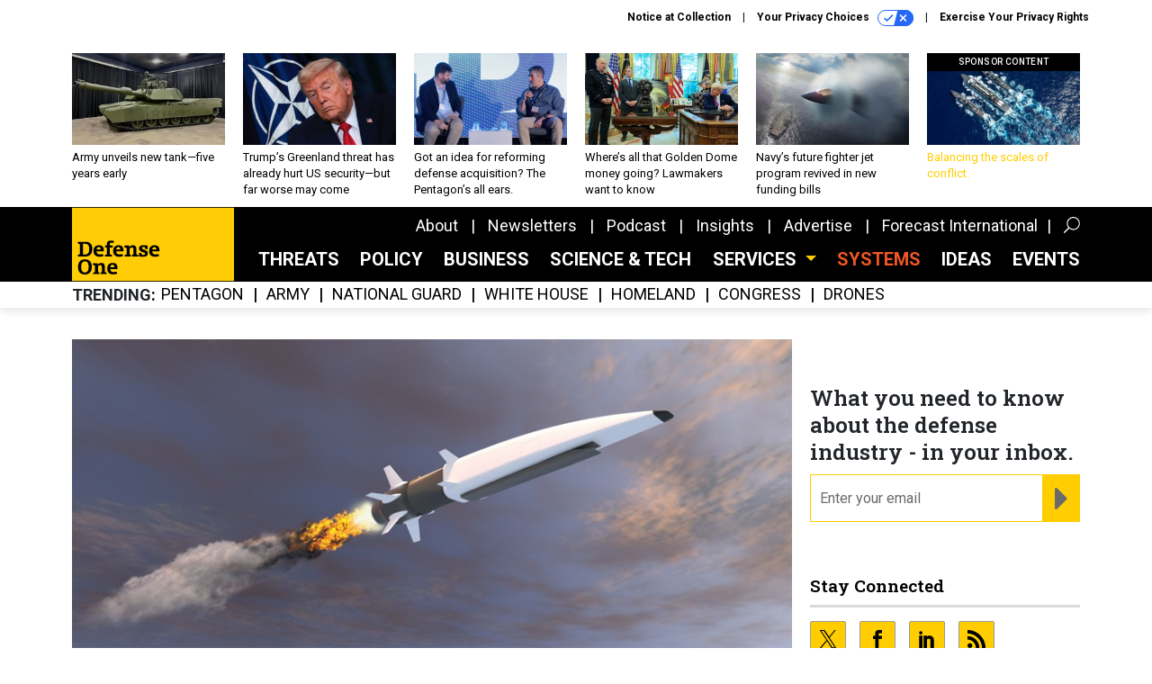

--- FILE ---
content_type: text/html; charset=utf-8
request_url: https://www.google.com/recaptcha/api2/anchor?ar=1&k=6LdOl7YqAAAAABKtsfQAMJd68i9_0s1IP1QM3v7N&co=aHR0cHM6Ly93d3cuZGVmZW5zZW9uZS5jb206NDQz&hl=en&v=N67nZn4AqZkNcbeMu4prBgzg&size=normal&anchor-ms=20000&execute-ms=30000&cb=iatn99bzkzf
body_size: 50435
content:
<!DOCTYPE HTML><html dir="ltr" lang="en"><head><meta http-equiv="Content-Type" content="text/html; charset=UTF-8">
<meta http-equiv="X-UA-Compatible" content="IE=edge">
<title>reCAPTCHA</title>
<style type="text/css">
/* cyrillic-ext */
@font-face {
  font-family: 'Roboto';
  font-style: normal;
  font-weight: 400;
  font-stretch: 100%;
  src: url(//fonts.gstatic.com/s/roboto/v48/KFO7CnqEu92Fr1ME7kSn66aGLdTylUAMa3GUBHMdazTgWw.woff2) format('woff2');
  unicode-range: U+0460-052F, U+1C80-1C8A, U+20B4, U+2DE0-2DFF, U+A640-A69F, U+FE2E-FE2F;
}
/* cyrillic */
@font-face {
  font-family: 'Roboto';
  font-style: normal;
  font-weight: 400;
  font-stretch: 100%;
  src: url(//fonts.gstatic.com/s/roboto/v48/KFO7CnqEu92Fr1ME7kSn66aGLdTylUAMa3iUBHMdazTgWw.woff2) format('woff2');
  unicode-range: U+0301, U+0400-045F, U+0490-0491, U+04B0-04B1, U+2116;
}
/* greek-ext */
@font-face {
  font-family: 'Roboto';
  font-style: normal;
  font-weight: 400;
  font-stretch: 100%;
  src: url(//fonts.gstatic.com/s/roboto/v48/KFO7CnqEu92Fr1ME7kSn66aGLdTylUAMa3CUBHMdazTgWw.woff2) format('woff2');
  unicode-range: U+1F00-1FFF;
}
/* greek */
@font-face {
  font-family: 'Roboto';
  font-style: normal;
  font-weight: 400;
  font-stretch: 100%;
  src: url(//fonts.gstatic.com/s/roboto/v48/KFO7CnqEu92Fr1ME7kSn66aGLdTylUAMa3-UBHMdazTgWw.woff2) format('woff2');
  unicode-range: U+0370-0377, U+037A-037F, U+0384-038A, U+038C, U+038E-03A1, U+03A3-03FF;
}
/* math */
@font-face {
  font-family: 'Roboto';
  font-style: normal;
  font-weight: 400;
  font-stretch: 100%;
  src: url(//fonts.gstatic.com/s/roboto/v48/KFO7CnqEu92Fr1ME7kSn66aGLdTylUAMawCUBHMdazTgWw.woff2) format('woff2');
  unicode-range: U+0302-0303, U+0305, U+0307-0308, U+0310, U+0312, U+0315, U+031A, U+0326-0327, U+032C, U+032F-0330, U+0332-0333, U+0338, U+033A, U+0346, U+034D, U+0391-03A1, U+03A3-03A9, U+03B1-03C9, U+03D1, U+03D5-03D6, U+03F0-03F1, U+03F4-03F5, U+2016-2017, U+2034-2038, U+203C, U+2040, U+2043, U+2047, U+2050, U+2057, U+205F, U+2070-2071, U+2074-208E, U+2090-209C, U+20D0-20DC, U+20E1, U+20E5-20EF, U+2100-2112, U+2114-2115, U+2117-2121, U+2123-214F, U+2190, U+2192, U+2194-21AE, U+21B0-21E5, U+21F1-21F2, U+21F4-2211, U+2213-2214, U+2216-22FF, U+2308-230B, U+2310, U+2319, U+231C-2321, U+2336-237A, U+237C, U+2395, U+239B-23B7, U+23D0, U+23DC-23E1, U+2474-2475, U+25AF, U+25B3, U+25B7, U+25BD, U+25C1, U+25CA, U+25CC, U+25FB, U+266D-266F, U+27C0-27FF, U+2900-2AFF, U+2B0E-2B11, U+2B30-2B4C, U+2BFE, U+3030, U+FF5B, U+FF5D, U+1D400-1D7FF, U+1EE00-1EEFF;
}
/* symbols */
@font-face {
  font-family: 'Roboto';
  font-style: normal;
  font-weight: 400;
  font-stretch: 100%;
  src: url(//fonts.gstatic.com/s/roboto/v48/KFO7CnqEu92Fr1ME7kSn66aGLdTylUAMaxKUBHMdazTgWw.woff2) format('woff2');
  unicode-range: U+0001-000C, U+000E-001F, U+007F-009F, U+20DD-20E0, U+20E2-20E4, U+2150-218F, U+2190, U+2192, U+2194-2199, U+21AF, U+21E6-21F0, U+21F3, U+2218-2219, U+2299, U+22C4-22C6, U+2300-243F, U+2440-244A, U+2460-24FF, U+25A0-27BF, U+2800-28FF, U+2921-2922, U+2981, U+29BF, U+29EB, U+2B00-2BFF, U+4DC0-4DFF, U+FFF9-FFFB, U+10140-1018E, U+10190-1019C, U+101A0, U+101D0-101FD, U+102E0-102FB, U+10E60-10E7E, U+1D2C0-1D2D3, U+1D2E0-1D37F, U+1F000-1F0FF, U+1F100-1F1AD, U+1F1E6-1F1FF, U+1F30D-1F30F, U+1F315, U+1F31C, U+1F31E, U+1F320-1F32C, U+1F336, U+1F378, U+1F37D, U+1F382, U+1F393-1F39F, U+1F3A7-1F3A8, U+1F3AC-1F3AF, U+1F3C2, U+1F3C4-1F3C6, U+1F3CA-1F3CE, U+1F3D4-1F3E0, U+1F3ED, U+1F3F1-1F3F3, U+1F3F5-1F3F7, U+1F408, U+1F415, U+1F41F, U+1F426, U+1F43F, U+1F441-1F442, U+1F444, U+1F446-1F449, U+1F44C-1F44E, U+1F453, U+1F46A, U+1F47D, U+1F4A3, U+1F4B0, U+1F4B3, U+1F4B9, U+1F4BB, U+1F4BF, U+1F4C8-1F4CB, U+1F4D6, U+1F4DA, U+1F4DF, U+1F4E3-1F4E6, U+1F4EA-1F4ED, U+1F4F7, U+1F4F9-1F4FB, U+1F4FD-1F4FE, U+1F503, U+1F507-1F50B, U+1F50D, U+1F512-1F513, U+1F53E-1F54A, U+1F54F-1F5FA, U+1F610, U+1F650-1F67F, U+1F687, U+1F68D, U+1F691, U+1F694, U+1F698, U+1F6AD, U+1F6B2, U+1F6B9-1F6BA, U+1F6BC, U+1F6C6-1F6CF, U+1F6D3-1F6D7, U+1F6E0-1F6EA, U+1F6F0-1F6F3, U+1F6F7-1F6FC, U+1F700-1F7FF, U+1F800-1F80B, U+1F810-1F847, U+1F850-1F859, U+1F860-1F887, U+1F890-1F8AD, U+1F8B0-1F8BB, U+1F8C0-1F8C1, U+1F900-1F90B, U+1F93B, U+1F946, U+1F984, U+1F996, U+1F9E9, U+1FA00-1FA6F, U+1FA70-1FA7C, U+1FA80-1FA89, U+1FA8F-1FAC6, U+1FACE-1FADC, U+1FADF-1FAE9, U+1FAF0-1FAF8, U+1FB00-1FBFF;
}
/* vietnamese */
@font-face {
  font-family: 'Roboto';
  font-style: normal;
  font-weight: 400;
  font-stretch: 100%;
  src: url(//fonts.gstatic.com/s/roboto/v48/KFO7CnqEu92Fr1ME7kSn66aGLdTylUAMa3OUBHMdazTgWw.woff2) format('woff2');
  unicode-range: U+0102-0103, U+0110-0111, U+0128-0129, U+0168-0169, U+01A0-01A1, U+01AF-01B0, U+0300-0301, U+0303-0304, U+0308-0309, U+0323, U+0329, U+1EA0-1EF9, U+20AB;
}
/* latin-ext */
@font-face {
  font-family: 'Roboto';
  font-style: normal;
  font-weight: 400;
  font-stretch: 100%;
  src: url(//fonts.gstatic.com/s/roboto/v48/KFO7CnqEu92Fr1ME7kSn66aGLdTylUAMa3KUBHMdazTgWw.woff2) format('woff2');
  unicode-range: U+0100-02BA, U+02BD-02C5, U+02C7-02CC, U+02CE-02D7, U+02DD-02FF, U+0304, U+0308, U+0329, U+1D00-1DBF, U+1E00-1E9F, U+1EF2-1EFF, U+2020, U+20A0-20AB, U+20AD-20C0, U+2113, U+2C60-2C7F, U+A720-A7FF;
}
/* latin */
@font-face {
  font-family: 'Roboto';
  font-style: normal;
  font-weight: 400;
  font-stretch: 100%;
  src: url(//fonts.gstatic.com/s/roboto/v48/KFO7CnqEu92Fr1ME7kSn66aGLdTylUAMa3yUBHMdazQ.woff2) format('woff2');
  unicode-range: U+0000-00FF, U+0131, U+0152-0153, U+02BB-02BC, U+02C6, U+02DA, U+02DC, U+0304, U+0308, U+0329, U+2000-206F, U+20AC, U+2122, U+2191, U+2193, U+2212, U+2215, U+FEFF, U+FFFD;
}
/* cyrillic-ext */
@font-face {
  font-family: 'Roboto';
  font-style: normal;
  font-weight: 500;
  font-stretch: 100%;
  src: url(//fonts.gstatic.com/s/roboto/v48/KFO7CnqEu92Fr1ME7kSn66aGLdTylUAMa3GUBHMdazTgWw.woff2) format('woff2');
  unicode-range: U+0460-052F, U+1C80-1C8A, U+20B4, U+2DE0-2DFF, U+A640-A69F, U+FE2E-FE2F;
}
/* cyrillic */
@font-face {
  font-family: 'Roboto';
  font-style: normal;
  font-weight: 500;
  font-stretch: 100%;
  src: url(//fonts.gstatic.com/s/roboto/v48/KFO7CnqEu92Fr1ME7kSn66aGLdTylUAMa3iUBHMdazTgWw.woff2) format('woff2');
  unicode-range: U+0301, U+0400-045F, U+0490-0491, U+04B0-04B1, U+2116;
}
/* greek-ext */
@font-face {
  font-family: 'Roboto';
  font-style: normal;
  font-weight: 500;
  font-stretch: 100%;
  src: url(//fonts.gstatic.com/s/roboto/v48/KFO7CnqEu92Fr1ME7kSn66aGLdTylUAMa3CUBHMdazTgWw.woff2) format('woff2');
  unicode-range: U+1F00-1FFF;
}
/* greek */
@font-face {
  font-family: 'Roboto';
  font-style: normal;
  font-weight: 500;
  font-stretch: 100%;
  src: url(//fonts.gstatic.com/s/roboto/v48/KFO7CnqEu92Fr1ME7kSn66aGLdTylUAMa3-UBHMdazTgWw.woff2) format('woff2');
  unicode-range: U+0370-0377, U+037A-037F, U+0384-038A, U+038C, U+038E-03A1, U+03A3-03FF;
}
/* math */
@font-face {
  font-family: 'Roboto';
  font-style: normal;
  font-weight: 500;
  font-stretch: 100%;
  src: url(//fonts.gstatic.com/s/roboto/v48/KFO7CnqEu92Fr1ME7kSn66aGLdTylUAMawCUBHMdazTgWw.woff2) format('woff2');
  unicode-range: U+0302-0303, U+0305, U+0307-0308, U+0310, U+0312, U+0315, U+031A, U+0326-0327, U+032C, U+032F-0330, U+0332-0333, U+0338, U+033A, U+0346, U+034D, U+0391-03A1, U+03A3-03A9, U+03B1-03C9, U+03D1, U+03D5-03D6, U+03F0-03F1, U+03F4-03F5, U+2016-2017, U+2034-2038, U+203C, U+2040, U+2043, U+2047, U+2050, U+2057, U+205F, U+2070-2071, U+2074-208E, U+2090-209C, U+20D0-20DC, U+20E1, U+20E5-20EF, U+2100-2112, U+2114-2115, U+2117-2121, U+2123-214F, U+2190, U+2192, U+2194-21AE, U+21B0-21E5, U+21F1-21F2, U+21F4-2211, U+2213-2214, U+2216-22FF, U+2308-230B, U+2310, U+2319, U+231C-2321, U+2336-237A, U+237C, U+2395, U+239B-23B7, U+23D0, U+23DC-23E1, U+2474-2475, U+25AF, U+25B3, U+25B7, U+25BD, U+25C1, U+25CA, U+25CC, U+25FB, U+266D-266F, U+27C0-27FF, U+2900-2AFF, U+2B0E-2B11, U+2B30-2B4C, U+2BFE, U+3030, U+FF5B, U+FF5D, U+1D400-1D7FF, U+1EE00-1EEFF;
}
/* symbols */
@font-face {
  font-family: 'Roboto';
  font-style: normal;
  font-weight: 500;
  font-stretch: 100%;
  src: url(//fonts.gstatic.com/s/roboto/v48/KFO7CnqEu92Fr1ME7kSn66aGLdTylUAMaxKUBHMdazTgWw.woff2) format('woff2');
  unicode-range: U+0001-000C, U+000E-001F, U+007F-009F, U+20DD-20E0, U+20E2-20E4, U+2150-218F, U+2190, U+2192, U+2194-2199, U+21AF, U+21E6-21F0, U+21F3, U+2218-2219, U+2299, U+22C4-22C6, U+2300-243F, U+2440-244A, U+2460-24FF, U+25A0-27BF, U+2800-28FF, U+2921-2922, U+2981, U+29BF, U+29EB, U+2B00-2BFF, U+4DC0-4DFF, U+FFF9-FFFB, U+10140-1018E, U+10190-1019C, U+101A0, U+101D0-101FD, U+102E0-102FB, U+10E60-10E7E, U+1D2C0-1D2D3, U+1D2E0-1D37F, U+1F000-1F0FF, U+1F100-1F1AD, U+1F1E6-1F1FF, U+1F30D-1F30F, U+1F315, U+1F31C, U+1F31E, U+1F320-1F32C, U+1F336, U+1F378, U+1F37D, U+1F382, U+1F393-1F39F, U+1F3A7-1F3A8, U+1F3AC-1F3AF, U+1F3C2, U+1F3C4-1F3C6, U+1F3CA-1F3CE, U+1F3D4-1F3E0, U+1F3ED, U+1F3F1-1F3F3, U+1F3F5-1F3F7, U+1F408, U+1F415, U+1F41F, U+1F426, U+1F43F, U+1F441-1F442, U+1F444, U+1F446-1F449, U+1F44C-1F44E, U+1F453, U+1F46A, U+1F47D, U+1F4A3, U+1F4B0, U+1F4B3, U+1F4B9, U+1F4BB, U+1F4BF, U+1F4C8-1F4CB, U+1F4D6, U+1F4DA, U+1F4DF, U+1F4E3-1F4E6, U+1F4EA-1F4ED, U+1F4F7, U+1F4F9-1F4FB, U+1F4FD-1F4FE, U+1F503, U+1F507-1F50B, U+1F50D, U+1F512-1F513, U+1F53E-1F54A, U+1F54F-1F5FA, U+1F610, U+1F650-1F67F, U+1F687, U+1F68D, U+1F691, U+1F694, U+1F698, U+1F6AD, U+1F6B2, U+1F6B9-1F6BA, U+1F6BC, U+1F6C6-1F6CF, U+1F6D3-1F6D7, U+1F6E0-1F6EA, U+1F6F0-1F6F3, U+1F6F7-1F6FC, U+1F700-1F7FF, U+1F800-1F80B, U+1F810-1F847, U+1F850-1F859, U+1F860-1F887, U+1F890-1F8AD, U+1F8B0-1F8BB, U+1F8C0-1F8C1, U+1F900-1F90B, U+1F93B, U+1F946, U+1F984, U+1F996, U+1F9E9, U+1FA00-1FA6F, U+1FA70-1FA7C, U+1FA80-1FA89, U+1FA8F-1FAC6, U+1FACE-1FADC, U+1FADF-1FAE9, U+1FAF0-1FAF8, U+1FB00-1FBFF;
}
/* vietnamese */
@font-face {
  font-family: 'Roboto';
  font-style: normal;
  font-weight: 500;
  font-stretch: 100%;
  src: url(//fonts.gstatic.com/s/roboto/v48/KFO7CnqEu92Fr1ME7kSn66aGLdTylUAMa3OUBHMdazTgWw.woff2) format('woff2');
  unicode-range: U+0102-0103, U+0110-0111, U+0128-0129, U+0168-0169, U+01A0-01A1, U+01AF-01B0, U+0300-0301, U+0303-0304, U+0308-0309, U+0323, U+0329, U+1EA0-1EF9, U+20AB;
}
/* latin-ext */
@font-face {
  font-family: 'Roboto';
  font-style: normal;
  font-weight: 500;
  font-stretch: 100%;
  src: url(//fonts.gstatic.com/s/roboto/v48/KFO7CnqEu92Fr1ME7kSn66aGLdTylUAMa3KUBHMdazTgWw.woff2) format('woff2');
  unicode-range: U+0100-02BA, U+02BD-02C5, U+02C7-02CC, U+02CE-02D7, U+02DD-02FF, U+0304, U+0308, U+0329, U+1D00-1DBF, U+1E00-1E9F, U+1EF2-1EFF, U+2020, U+20A0-20AB, U+20AD-20C0, U+2113, U+2C60-2C7F, U+A720-A7FF;
}
/* latin */
@font-face {
  font-family: 'Roboto';
  font-style: normal;
  font-weight: 500;
  font-stretch: 100%;
  src: url(//fonts.gstatic.com/s/roboto/v48/KFO7CnqEu92Fr1ME7kSn66aGLdTylUAMa3yUBHMdazQ.woff2) format('woff2');
  unicode-range: U+0000-00FF, U+0131, U+0152-0153, U+02BB-02BC, U+02C6, U+02DA, U+02DC, U+0304, U+0308, U+0329, U+2000-206F, U+20AC, U+2122, U+2191, U+2193, U+2212, U+2215, U+FEFF, U+FFFD;
}
/* cyrillic-ext */
@font-face {
  font-family: 'Roboto';
  font-style: normal;
  font-weight: 900;
  font-stretch: 100%;
  src: url(//fonts.gstatic.com/s/roboto/v48/KFO7CnqEu92Fr1ME7kSn66aGLdTylUAMa3GUBHMdazTgWw.woff2) format('woff2');
  unicode-range: U+0460-052F, U+1C80-1C8A, U+20B4, U+2DE0-2DFF, U+A640-A69F, U+FE2E-FE2F;
}
/* cyrillic */
@font-face {
  font-family: 'Roboto';
  font-style: normal;
  font-weight: 900;
  font-stretch: 100%;
  src: url(//fonts.gstatic.com/s/roboto/v48/KFO7CnqEu92Fr1ME7kSn66aGLdTylUAMa3iUBHMdazTgWw.woff2) format('woff2');
  unicode-range: U+0301, U+0400-045F, U+0490-0491, U+04B0-04B1, U+2116;
}
/* greek-ext */
@font-face {
  font-family: 'Roboto';
  font-style: normal;
  font-weight: 900;
  font-stretch: 100%;
  src: url(//fonts.gstatic.com/s/roboto/v48/KFO7CnqEu92Fr1ME7kSn66aGLdTylUAMa3CUBHMdazTgWw.woff2) format('woff2');
  unicode-range: U+1F00-1FFF;
}
/* greek */
@font-face {
  font-family: 'Roboto';
  font-style: normal;
  font-weight: 900;
  font-stretch: 100%;
  src: url(//fonts.gstatic.com/s/roboto/v48/KFO7CnqEu92Fr1ME7kSn66aGLdTylUAMa3-UBHMdazTgWw.woff2) format('woff2');
  unicode-range: U+0370-0377, U+037A-037F, U+0384-038A, U+038C, U+038E-03A1, U+03A3-03FF;
}
/* math */
@font-face {
  font-family: 'Roboto';
  font-style: normal;
  font-weight: 900;
  font-stretch: 100%;
  src: url(//fonts.gstatic.com/s/roboto/v48/KFO7CnqEu92Fr1ME7kSn66aGLdTylUAMawCUBHMdazTgWw.woff2) format('woff2');
  unicode-range: U+0302-0303, U+0305, U+0307-0308, U+0310, U+0312, U+0315, U+031A, U+0326-0327, U+032C, U+032F-0330, U+0332-0333, U+0338, U+033A, U+0346, U+034D, U+0391-03A1, U+03A3-03A9, U+03B1-03C9, U+03D1, U+03D5-03D6, U+03F0-03F1, U+03F4-03F5, U+2016-2017, U+2034-2038, U+203C, U+2040, U+2043, U+2047, U+2050, U+2057, U+205F, U+2070-2071, U+2074-208E, U+2090-209C, U+20D0-20DC, U+20E1, U+20E5-20EF, U+2100-2112, U+2114-2115, U+2117-2121, U+2123-214F, U+2190, U+2192, U+2194-21AE, U+21B0-21E5, U+21F1-21F2, U+21F4-2211, U+2213-2214, U+2216-22FF, U+2308-230B, U+2310, U+2319, U+231C-2321, U+2336-237A, U+237C, U+2395, U+239B-23B7, U+23D0, U+23DC-23E1, U+2474-2475, U+25AF, U+25B3, U+25B7, U+25BD, U+25C1, U+25CA, U+25CC, U+25FB, U+266D-266F, U+27C0-27FF, U+2900-2AFF, U+2B0E-2B11, U+2B30-2B4C, U+2BFE, U+3030, U+FF5B, U+FF5D, U+1D400-1D7FF, U+1EE00-1EEFF;
}
/* symbols */
@font-face {
  font-family: 'Roboto';
  font-style: normal;
  font-weight: 900;
  font-stretch: 100%;
  src: url(//fonts.gstatic.com/s/roboto/v48/KFO7CnqEu92Fr1ME7kSn66aGLdTylUAMaxKUBHMdazTgWw.woff2) format('woff2');
  unicode-range: U+0001-000C, U+000E-001F, U+007F-009F, U+20DD-20E0, U+20E2-20E4, U+2150-218F, U+2190, U+2192, U+2194-2199, U+21AF, U+21E6-21F0, U+21F3, U+2218-2219, U+2299, U+22C4-22C6, U+2300-243F, U+2440-244A, U+2460-24FF, U+25A0-27BF, U+2800-28FF, U+2921-2922, U+2981, U+29BF, U+29EB, U+2B00-2BFF, U+4DC0-4DFF, U+FFF9-FFFB, U+10140-1018E, U+10190-1019C, U+101A0, U+101D0-101FD, U+102E0-102FB, U+10E60-10E7E, U+1D2C0-1D2D3, U+1D2E0-1D37F, U+1F000-1F0FF, U+1F100-1F1AD, U+1F1E6-1F1FF, U+1F30D-1F30F, U+1F315, U+1F31C, U+1F31E, U+1F320-1F32C, U+1F336, U+1F378, U+1F37D, U+1F382, U+1F393-1F39F, U+1F3A7-1F3A8, U+1F3AC-1F3AF, U+1F3C2, U+1F3C4-1F3C6, U+1F3CA-1F3CE, U+1F3D4-1F3E0, U+1F3ED, U+1F3F1-1F3F3, U+1F3F5-1F3F7, U+1F408, U+1F415, U+1F41F, U+1F426, U+1F43F, U+1F441-1F442, U+1F444, U+1F446-1F449, U+1F44C-1F44E, U+1F453, U+1F46A, U+1F47D, U+1F4A3, U+1F4B0, U+1F4B3, U+1F4B9, U+1F4BB, U+1F4BF, U+1F4C8-1F4CB, U+1F4D6, U+1F4DA, U+1F4DF, U+1F4E3-1F4E6, U+1F4EA-1F4ED, U+1F4F7, U+1F4F9-1F4FB, U+1F4FD-1F4FE, U+1F503, U+1F507-1F50B, U+1F50D, U+1F512-1F513, U+1F53E-1F54A, U+1F54F-1F5FA, U+1F610, U+1F650-1F67F, U+1F687, U+1F68D, U+1F691, U+1F694, U+1F698, U+1F6AD, U+1F6B2, U+1F6B9-1F6BA, U+1F6BC, U+1F6C6-1F6CF, U+1F6D3-1F6D7, U+1F6E0-1F6EA, U+1F6F0-1F6F3, U+1F6F7-1F6FC, U+1F700-1F7FF, U+1F800-1F80B, U+1F810-1F847, U+1F850-1F859, U+1F860-1F887, U+1F890-1F8AD, U+1F8B0-1F8BB, U+1F8C0-1F8C1, U+1F900-1F90B, U+1F93B, U+1F946, U+1F984, U+1F996, U+1F9E9, U+1FA00-1FA6F, U+1FA70-1FA7C, U+1FA80-1FA89, U+1FA8F-1FAC6, U+1FACE-1FADC, U+1FADF-1FAE9, U+1FAF0-1FAF8, U+1FB00-1FBFF;
}
/* vietnamese */
@font-face {
  font-family: 'Roboto';
  font-style: normal;
  font-weight: 900;
  font-stretch: 100%;
  src: url(//fonts.gstatic.com/s/roboto/v48/KFO7CnqEu92Fr1ME7kSn66aGLdTylUAMa3OUBHMdazTgWw.woff2) format('woff2');
  unicode-range: U+0102-0103, U+0110-0111, U+0128-0129, U+0168-0169, U+01A0-01A1, U+01AF-01B0, U+0300-0301, U+0303-0304, U+0308-0309, U+0323, U+0329, U+1EA0-1EF9, U+20AB;
}
/* latin-ext */
@font-face {
  font-family: 'Roboto';
  font-style: normal;
  font-weight: 900;
  font-stretch: 100%;
  src: url(//fonts.gstatic.com/s/roboto/v48/KFO7CnqEu92Fr1ME7kSn66aGLdTylUAMa3KUBHMdazTgWw.woff2) format('woff2');
  unicode-range: U+0100-02BA, U+02BD-02C5, U+02C7-02CC, U+02CE-02D7, U+02DD-02FF, U+0304, U+0308, U+0329, U+1D00-1DBF, U+1E00-1E9F, U+1EF2-1EFF, U+2020, U+20A0-20AB, U+20AD-20C0, U+2113, U+2C60-2C7F, U+A720-A7FF;
}
/* latin */
@font-face {
  font-family: 'Roboto';
  font-style: normal;
  font-weight: 900;
  font-stretch: 100%;
  src: url(//fonts.gstatic.com/s/roboto/v48/KFO7CnqEu92Fr1ME7kSn66aGLdTylUAMa3yUBHMdazQ.woff2) format('woff2');
  unicode-range: U+0000-00FF, U+0131, U+0152-0153, U+02BB-02BC, U+02C6, U+02DA, U+02DC, U+0304, U+0308, U+0329, U+2000-206F, U+20AC, U+2122, U+2191, U+2193, U+2212, U+2215, U+FEFF, U+FFFD;
}

</style>
<link rel="stylesheet" type="text/css" href="https://www.gstatic.com/recaptcha/releases/N67nZn4AqZkNcbeMu4prBgzg/styles__ltr.css">
<script nonce="kIDd_obEf-qjUY_-VA-v5w" type="text/javascript">window['__recaptcha_api'] = 'https://www.google.com/recaptcha/api2/';</script>
<script type="text/javascript" src="https://www.gstatic.com/recaptcha/releases/N67nZn4AqZkNcbeMu4prBgzg/recaptcha__en.js" nonce="kIDd_obEf-qjUY_-VA-v5w">
      
    </script></head>
<body><div id="rc-anchor-alert" class="rc-anchor-alert"></div>
<input type="hidden" id="recaptcha-token" value="[base64]">
<script type="text/javascript" nonce="kIDd_obEf-qjUY_-VA-v5w">
      recaptcha.anchor.Main.init("[\x22ainput\x22,[\x22bgdata\x22,\x22\x22,\[base64]/[base64]/MjU1Ong/[base64]/[base64]/[base64]/[base64]/[base64]/[base64]/[base64]/[base64]/[base64]/[base64]/[base64]/[base64]/[base64]/[base64]/[base64]\\u003d\x22,\[base64]\\u003d\x22,\x22w44tw4/CmcK1wrcew5/[base64]/CvsOrA8KFw6x7R8KJwppBesKBwrwlREfDmcOSw4vCo8Ouw7o+XTZawpnDiG8kSXLCtBk6wptGwoTDvHpwwpcwEStgw6c0wrTDi8Kgw5PDvi52wp4uPcKQw7UUMsKywrDCgMKGecKsw5k/SFcww5TDpsOnejrDn8Kiw4xWw7nDkmAWwrFFY8KZwrLCtcKcJ8KGFADCpRVvW3rCksKrAk7DmUTDgMKewr/[base64]/wq/[base64]/Cn8KGX2fDgTfDhXnCiXQdw45oYi/Cm8ONfcKdw5rCl8Krw4XCg2ghNMKmSy/DscK1w4rCuzHCijPCiMOia8ONW8Kdw7RgwrHCqB1sGGh3w6x1woxgHmlgc1BTw5Iaw6lSw43DlWkiG37CpMK5w7tfw5klw7zCnsKXwofDmsKceMOraA9Sw7pAwq8Aw78Ww5cKwq/DgTbCnH3Ci8OSw5NdKEJPwo3DisKwe8OPRXEJwosCMTkYU8OPbiMDS8OnGsO8w4DDscKjQmzCtsK1XQNkUWZaw5HCqCjDgVDDiUIrT8KERifCt2p5TcKFLMOWEcORw4vDhMKTH24fw6rChsOKw4kNUStNUlfCoSJpw7XCrcOYdlTCs1Z+PxXDvX/[base64]/CmDDtEDCpMKBJVLCscORw71Qdhoxw68xfcKQPsKXwpFYwrUlYcOrb8K4w4xVwo3CiWLCmsKMwqMGYMOow7h7W2zCvyhkMsOVfsOiJMOmQcKva2PDhB3DkXzCk3rDgAnDtsOTw5p1wqZYwqTCj8Ksw6bCiXl5w4VKAMK/wozDuMKcwqXCohAbRsKOaMKEw7I8GRLDj8O+wqQ6PcKpf8O3H0rDksOhw4RcNBBjTRHCqiTCosKAPxvDtn5Tw4rCrBrDqAzDlcKRKk/DqkLCtMOEDWUDwq0rw7EyYcOsbggJw6fCoWTDg8KdFXbDg03DoyoFwr/DqWjDlMOOwqvDuWVaZMOhCsKLw4s3F8Krw4chDsKIwqPCiV5mQBtgI2XDvU9HwpZHOldPc0Rnw7V3w6jDjD0+NsOjRxnDkzrCo1zDqcK8VsK+w6B/WD4EwpgkWlcIR8O/WzE0wpLDtHNewpRvb8KrKzY0S8O3wqbDlcKbwovCncOVaMOTw40NU8KxwozDi8KywrfCghpQfEfDt0s7w4LCsW/DpG10woAkbcOnwq/DksKdw7rCi8O4VnTDkHJiw5fDncK/dsOyw6c1wqnDmH3Ds3zDs0HCrk8ZV8OSTVrDnCxuw7TDi38lw61Tw4s2KnjDncO3L8ODU8KcdcOhYsKKdMOHXyxxG8KBTsKyQERXw67CoQPClGzChTzCixDDqWJnwqcOF8O6dVIHwrfDoi5QKkrCgEgawpDDuFPDisKNw4TCrW4dw6vCiiQtwq/CisOCwqDDhMKEGmXCusKoHgEpwqwCwpRtwqXDoUPCtAzDp3FmSMKNw64hS8KcwoAgW3DDlsOsGSBABsKtw77Dhj/[base64]/DlMK3w4PDtUBWw51Acj9/[base64]/CjcOAwrfDqlYnF0/[base64]/CusOXay94VsOuwoQqIsOMw6XDuXd/UcKoO8KXw5bCkgDCpsOFwoh9G8Ovw4/[base64]/[base64]/DqigdWnltw73CsnHCm8KRw4vDu2hKMsKCYSPCt1bDiVfDjAbDpw7DmsKjw6zCgwt4wpElEcOBwrbCkFjCh8OcasOBw6zDoCw6aVbDlcO+wrTDhGtQMV7DscKcecKww5NYwq/DjMKWd1rCokvDuEzChcKxwqfDu0U0bcOwNsOII8OfwpdIwr7DlBLDv8OLw7g/QcKBPMKDS8K9ccK9w6hyw6FuwrNfFcOswrnDh8KXwo8PwofDnsO7w4F/[base64]/Dk01+NBcDY3zCnkllJsOOw4zCtmbCisO4aMObAMKCw7bDgcKMHsKqw4xewr7Dmy/CgsK4cwgCFxw4wrg1IzUQw5s1wopmHsKDDMOBwqwfOGfCoCvDmUfClcOuw45sWhsbwozDrcOHJ8ODI8OTwqPDgsKZVntTMgrCnVfCl8KhbMOrbMKNEGbCgsKhSMO1ZcODK8OZw6XDqwPDjl4RRsO+wq/CgDvDlDhUwo/Dj8OjwqjClMOmLkbCu8Kwwrpww7bCgcKMw5HDsh7CjcK7wojDvkHCssKpw7XCoHrDrsK9MTHCrsKZw5LDrHfDpVPDlQ0jw7ViG8Oea8O2wqbChh/DkMOYw7ZNSMKpwoXCucKfXUNowoLCi1vDq8KzwrZsw6w8P8KQccKSKsKAPCM5wqcmV8ODwoPDknbCkEMzwq7CssKvasOXwqUTGMKqeC1Vw6Rvw49lQMKFBMOvTcOaBDNMwr3CsMK1YlA5Smh+A0t3bUzDqnMZBsOfdMObwqbDrMOeQEdwe8O7SAoYWcKtw7/DkDlCwqJXWjDDoUJOXiLDjcO+wp7Cv8KuExPDn1Z6JDDCvFTDucKiLVbCh2k7wobCrMKgwojDgjfDqG8Mw5TCr8Ofwo9gw6LDhMOXccOYAsKjw4HClsKDPTAsX3zCmsKNPsONwqJQA8KIHhDDsMO3NsO/NijDun/CpsOww4bCv3/CisKjL8O9w6TCoiERVz/CsTUrwpDDssK0XMOBT8OIFcK+w6bDonjCiMOewprCosKzIE9rw47Cg8OKwqTCnAc2XMOFw4fChD0FwonDjMKAw5/Dh8Oswo3DsMOfGcKbwojCjTvDsV7DgEtJw5cOwq3Cg0dywoLDssKHwrbDsgtmNQ5SXMObSsKwS8OjRcK+DwprwqRow4obwrBDNnPDtzk+IcKhBcKEw48YwqrDtMKIQGLCu0EOw7Y1wrXDiV1xwrlBwrZGK2XDtQV0Yn0Pw6XDn8OaTsKIKlbDq8O/wqFmw5/[base64]/D8KWwpfCqBLDh8K/[base64]/CscKQHmZCwrBvw6HDksKOw48DAmTCssOOSRBgKVlgDcOpwpELwr9IBW1Cw4sYw5zCpcOXw4XClcOvwrk9eMKcw7New6zCusO/[base64]/DoMKBUcK2w4/CnsOvTcOGw73Cl8K6wrzCusO5fwNZw4jDpiHDpsO+w6BKc8Oow6t3Z8OtJ8OjRnHCkcOtH8OpKsOxwp4wc8KjwrHDpEFAwrwXFjEdBsOeezPChHMGHsOlbMOjw6zDhQvCul3Cr2cOwoDCrW8Cw7rCqyRvZQDDgMOxwro8wpJbZCLDlFIawrfCrFViD0DDvsKbw4/DlAESfMK6w4cxw6fCt8Kjw5fDtMOcN8KCwqg4B8KpY8KeT8KeJXRyw7LCvsK/OMKXQTV5VMOuFD/[base64]/RMO1wofDv8OhOgrDqsKHw4Ihw6UqYwjDjMKRfyPDuXZSw67Cp8Krf8KNw4zCn00ww77Dk8KELsObKsOKwrBxNiPCuz03dWhkwoHDtwArOMK4w67CriPCisO/[base64]/Cg8O4EXLCsT/CpBAmwr7DmmsvUMO6wrvDj1UtLjk6w5zDh8OUTxgCA8O/OMKTw63CpljDlcOjDsOrw4dvw4nCqcKEw6jDvFvDjADDvMOaw4LCmknCvk/Cq8Kkw5smwrtMwoV3fgoHw6nDhcK3w7o4wpLDvMKResOJwqdIRMO0w6cWF1LCkFFaw7Vow78jwok4wrDCgsORDUfDr0XDoRHCjDXClcOYwr/DkcOLGcOdVcOxO3Vjw6Ixw73Cq0TDrcObIMKjw6lMw6/[base64]/aS3CuibDjcOmEMKiwpcQwrLCrcOAw5zDncKfZMOGw5jCv25HYcOQwofCuMOrM03DiWgnBMOhFm1kw67DgsOeAEXCvyV6YcOfwqcqR0hsfjXDtsK7w7BQR8OjMF/[base64]/dMK2G8KON8OVwrnDmU4iQsKnwrjCrsOSKkk4w77DssOXw59sNcOTw6nCkn8Dc1HDuAzDs8Opw6gqwozDtMK3wqzDgTrDl0PCtyDCm8OYw7lpw5QxeMKdwrAZeQ1pLcKNGFowF8O1wooVwqrChAbCjHPDtEXCkMKzw4jCgjnDqsKuwrjCj0TDjcO/[base64]/DhlPDmcK6wq3CogF8wot0wpEIwrFmw60JKMOjAUnDjmPCpcOQAGDCucKsw7rClsO2DDxkw7bDggNxRzXDjE3DiH4ewq1OwqDDrMO2ARdAwpUKZcK4BRvDtylOd8Kiw7HDlinCqMKawroERg/CiV10RGbCv1ocwprCl3NRw7HCiMKlHnvCqsOxwr/[base64]/[base64]/DjcOgwqfCtHLDpsObQlTCp8Omwo3DoE/[base64]/[base64]/[base64]/eMKBw64Sw5QTAcOmK8OkZsKAw780YMOKMTHCqFcBX3ILw6HDuUIpwr3DuMKyR8KXdMOVwoXDscO5cVnDhsOkRldrw4PCrsOOHcKAZ1/DjMKUQw/Cr8KRwp5Bw5Ruwo3Dr8OXX19VM8OkPH3CuWhzLcKHEwzCg8OYwqcmSwnCnAHClkXCvDLDkhAuw4pew5vDsGLChRwcSsKaXH1+w4XCmsOtEk7DgW/CksOCw5Jewq07w7xZSUzDhGfCvcKhwrEjwqoCVmQEw7cdPcOqF8O5esK1wotgw5zCnwI/w4/[base64]/BMOnwp9cZHM5BcKRGizDoxFccxPClR/CmTpwDMONw5PCtcKxVCh3w40Twr9Kw4lzbhU/woEbwqLCmyDDr8KBPGY2PMKIFA40w4oDUXgHLBscRyAGFcK/f8O1d8OKKCzClC/[base64]/DssOzbcKhw6fDv8OTY8KjBjXDsUXCkgMKwrbChcOZWXDCucOET8K0wrsFw43DnBoQwpB0JnwCwqHDgkDChcOHDcO6w6XDhsKLwrPCuh7Dv8KyfcOcwp4twoDDpMKPw5jCmsKXccKMAWFVYcKzMmzDhjLDvsOhGcKNwrzDssOINR05wqfDrcOJwrYuw4TCuD/Du8Otw4nDrMOkw4vCqMOsw6I6GgFDAlzDqmszwrklwohXV1ROJw/CgMO9w5jDpF/CtMO0bFDDn1zDvsKcacKiUmnDi8OdU8KwwoB4cVQ5RMOnwpBxw7rCqgtxwqTCqcK0KcK8woE6w644F8O3DzrCtcK7HMKSJyVewpHCrcORJsK5w7cCwod+aQRxw5vDvw8mCsKEOMKBe28kw6w4w4jCs8KxAcOZw4FMPcOINMKkaD11wq/CssKCIMKlScKScsO/S8ORMMKlRTEjEcKxw7pfw5XCucOFwr1FKEDCjcKQw7zDtxRMKE4rwoDCmjkaw7vDrjHDuMOow6M3QCnCg8OgKSzDrsO2dW/[base64]/CtsKaw6nCpSDCtTvDm13DhkTCiCPCqsOfwqPDlGLCiUFtXcKUwrLCjBfClUDDp2QVw7QJwpHCvsKXw5PDg2k2W8OGwrTDmcOjW8OFwonDhsKkw6PCnWZ9w7JFwoxPw5xcwqHCgilpwpZfW1DDhsOqDzDDm27DvcOOWMOuw4Vcw7I6IMOowp/DtsOgJX/DpxIaHw3DjDVAwpQmw5rCmEZ7AFnCpVlkJcKJUj90w4VBOAhcwofCkcKiOENNwqN0wrsRw6wkH8K0ZsOFw57Dn8Oaw6/[base64]/DksKBwrjDm8KhRUbCpGJYF8KIwqQ+dm7Ck8KCwpxRDmMbTsOMw7bDtQbDq8OEwrkpXTnChUROw4MJwroELsOvLQ3DnFjDtMK3wpg4wp0LPwjCqsOze2DCpcK6w5vCnMK6VAZjFMKrwp/DpnkoUHA+wqk6WXDDrl3CqQtkWcOPw5MCw4nCplzDjXDCoyPCk2jCnDbCrcKffcKPQgIvwpM1M2k6w4oRw4hSP8K1EicWQWN/GmwBwpzCqUrDqFnCrMOiw5p8wocEw63CmcOaw49cF8KTw57DpsKXCDTCvkDDmcKZwoYEwoZXw5IcMkTCjjNTwqMjLCnCmMO5QcOyQEPCpEAsFcO8wqIWO0w5BMOzw6jCmxg/wpXDmsKrw5XDmMOWIARDeMKBwqzCusO8BC7CkcKkw4fCnDPCgsOYwqbDpcKmwrYQbTjCksKuAsOgSB3DuMKBwqPCoCJzwrzDh084wq3CowQQwrPCsMK3wo55w7Qdw7LDpMKDR8K/wobDtS44w6A0wr90w5nDt8Klwo0yw6BuTMOCGzrDmHXDr8Ojwr8Zw6ECw60Uw789SFt0I8K2BsKFwrUaNH3CtB/DlcKQEGQfFsOtK25kwpgNwqTCjsK5wpLCm8KQV8KWaMOaDEPDqcO1dMKmw5TCncO0PcOZwoPCr1bCoHnDjxDDig9qLcO2O8OoJwTDkcKdAwIEw5/DpxPCk2lVwpbDo8Kcw44mwpjCnsODPsKiEsKnLsObwp0rGiPCpy9xfw7DoMOFdQREGsKcwphMwoo7VsKiw4lHw65yw6JMWcOlDcKjw6RvcCthw6Nywp7Cs8O5YsO9aS7CtsOhw7FGw5LDpcKqYsOOw6bDhcOtwqguw6/[base64]/DnHPDlcO/wovClyF5DsK3wp/[base64]/w5XDsg8FwrE+w7LDucKpUXTCkiB2ZsK9a8Kowo3DtcOibhoeHMKlw6LCuA/DoMK4w7fDqMOPV8KzTDM0Aww4w53CglNAw4DCjcK2wr16w74QwqXCon7Ct8OPW8Kgwox4bAxYNMOzwrEvw6PCtcK5wq57E8KPN8OUaEzCvcKiw5zDnTnCvcK8WMObW8OES2VReDovwo1Twptmw7bDpALCgRgtLMOQNCzDoHk3c8OYw4/[base64]/DiFtew5kPw5cNw4cDwprCgMKRcAPCisKEwrMWwrnDtQkgw6JfBnQrUgzCgkrCpB4Uw4cofsOXDwtuw4/CrcOTwpHDiHgBVcOBw5cQf2Nzw7vCssKwwqnCmcOzwpnCgcKiw73Du8KtDWt/wqTDihdzGlbDu8OSDsK+woTDtcOZwrgVw5LDvMOvwpjCv8KUXW/CuRMow4jClHbCsVvDh8Ozw6VJTMKPV8KWKVfCmDoaw4HCiMO5wpNzw7zDoMOOwp3Ds1c9KMONwqTCrMK2w4pRBcOlXC/Cm8OgNCTDnsKJcsOkQmV+Rl9mw416e0FUasOBecKqw6TChMKbw5pPZcOMTMKyMWNIbsKiw7PDt33Du0zCqSbCjFEzRcKGecKNwoJzw656woNNOnrCqcKaTVTDi8O1esO9w4tHw58+IsKsw7jDrcObwpTDsVbCksK1w43CpMKTKGHCtysBdMOIwo/[base64]/w7PCpF5ZWworPcKNwrnCtjIawqhew6pJR0HCl2/CosOEbcKNw4fDhMKdwrvChsO1bUPDqcKEEj7CksKyw7dDwonDsMKywpxlb8KzwoNXwpITwo3Dj3kRw6ZzXMOFw5gKeMOvw57CocOGw7QcworDtMOleMK0w4tMwqPCkSEhJMOZwooUw6bCsz/Co3/DpSk+wp59TVLCulrDpRwQwpbDjMOhURxgw55gKQPCu8OLw4fCsTPDjRXDgAvCksOFwqFvw74yw5vCgGfCpcKQUsKGw4I2QF9IwqU/wq1VFXJyZcOGw6J6wqTCtGtjw4PCo2DCmA/CqlU+w5bCvMKiwqjDtQs4wohKw4pDLMOawpvCrcOUwr/Cv8KCaB4fwq3CrMOrVnPDtcK8w4dJwqTCu8KRw4NoLXrCksKKYBfCosKSw61jfwUMw59qMcKkw5XCk8KNXEMQwrNSYMO9wpcuDy55wqV+ZXPCtcO7Uw/Dm08SWMO9wo/CgsO7w6vDp8O/w65Sw5bDkMK4wolHw7HDksKwwovCp8OkBTMfw4TDl8Omw4TDiTgaGwZsw5rDgMOVAS7Dj37DusO+SHjCo8OuSsKzwo3DgsO7w5nCtMKWwoVBw60iwoxfw5/Di3LClmrDn2vDs8KKw7jDtC98w7dyacK+AcKrGsO6wr3Cl8KMX8KFwoVvH3F8IsKdMcO1w7IZwrBkfMK1wpwofDd/w610QcO3w6kXw53DjW9JYjvDlcOSwqHCocOeJzHCmMOKwpYuw7sPw6BcH8OWaG16CsO7d8KGKcOxATHCmEkRw4zDs1oiwopLwp0Bw7LCmG48FcObw4fDlUoYw4TCnk7CucKtFlvDtcOIG2NfV3cBX8KPwpTDjVfDusOywpfDnm7DmsOKbA/DgBJiwq5iw75HwqnCvMK3wqIgNMKKTRfCsz3CgjrCnlrDqWYowoXDucKxIQoyw4IfbsOdwqo3YcORa2U9bMO7NsOVasObwrLCp1rCiHgzC8O0HFLChsK+woLCpUVLwrVvPsKmOcKQw7/Dg0N6w4fDki19w4TDucOhwqjDr8O4w67ChXTCkXFfw6fCkg3CtsKNAFwTw7nCtsKXLF7Ck8KJwp86GFnCsFzCv8Oiwp/CmQx8wqvCiiPDucOkw5hQwoBEw6LDkBYlScKOw57Dqkx5P8OAbcKJBx7Dl8KsUgHCnMKTw6sVwrEPOhnCvcOvwrV/ccOKwogaT8KQYcOvNMOxAyhTw6oZwoV6w5nClFXDnTHDocOZwpXCrsOiL8OSw5HDpRHDm8O/AsOATkEkNxsaPsOAwq7CggBYwqXChlHCnj/[base64]/DocOzwqbDscKWB8O1BcOFEsOwN8KFw61nQMOdw4TDu1c4YcKZLMOefcOBBsKQCy/CrMKrwo8rbwfDiw7DmcOIw6XCuRIhwodxwq3DqhbCh3hywpzDj8Kjw6/DkwdDwqhkT8KJGcO1wrRjTMKMAk0iw5XCoQDCjMKdwqg0K8O6DiUnw5crwoYIQRbDrTRaw7QZw5AZw5PCly7Du1d6worDuQM/VW/CmVETwqHDghbCuXXDnsO2G2NHwpTCqzjDoCnDsMKCw4fChMK5w55NwpEBAiDDoz5Qw57Cn8OwAcKkworDh8KUwqYOAMOAI8Klwqhmw5YrUwEfQRbDssO/w5bDszTChU/DnnHDvUMPX1knSQDCksKbbl4Ew5TCpcOiwpZ1IcO1wo5wVG7CgHo1wpPCtMKSw7vDinsqTzXCsl1VwrdQNcOnwrnCp3DDicO0w4Elwr01w4Nyw54cwp/DosOhwr/[base64]/ZcOaG3wPw5dLRMKzJMKBw7NSw7/Cq8O6DgA2w5IVwofCiA/Cn8OLVsOmKjnDtcKlwoNTw6UEw5nDlmfCnE11w4VFBSPDkjFQH8OGwpTDhlYcw5bCuMO2aHkBw4vCm8O/[base64]/CscOTQUZfwpFRGzDDssKwDcK8w4d9w6ZIw6LDk8K+w7hzwq3Cg8Osw4vClFFaQBTCpcK2wr/DqHJMw7Nbwp3CiXNUwqnCl3/[base64]/[base64]/CmsOVw4oEKi8XwobCosOBO25/M8KCw5E5w4x/[base64]/aAhEwrdPCwsJwonCmcK4w7jDgsKjwo3DgsKGwoNebsOkw53CisO7w7QnYi7ChV0+VAAgw5kDwp0awoHCsAvDoHUdTQbDv8O3DE/CpgfDg8KIPCPDjsKSw4vCr8KMMGdTf2RcJ8OIwpEQMkDCjmR+w6HDvmtuwpIxwrrDpsOAG8Oaw67CuMKwOG3DmcO/H8Kxw6B/wrvDm8KEDVHDhXk/wpzDilYYUMKnTBlAw4nClMOWw4nDs8KyHlbDuicDBcK8EMK4SMOAw45EJxLDv8OOw5zDh8Onw5/Cs8Khw6kdMMKYwpfDk8OacxLCp8KlQsOfw7BZwpzCu8OIwohjNsOsacKYw6E+wpTCm8O7OSfDv8Olw5jDuHUbwpABasKcwoFCV1/DgcKSP2ZJw5XCr1lswp7DuE3DkznDoAPClg1nwrjDjcKuwrrCmMO7w7gEbcOvbMOTYMKTN3bCqMO9CwRlw47DuW9lwoI/[base64]/w5zCtkB5bMKowrNgRzYBEMKEw4vCrFPCkcODw6/DhsOuw7nCq8KGcMK+Awpcf3XDhsKNw4cnC8Kdw7TCu2vCtsOEw6XCssORw5/DssKmwrTCssKpw59Lw5ltwq/DiMKkYnvDssK6JDBkw7FWDSFNw4bDqnrCr2fDj8OXw4g1dVjCsB1mw4zCl2XDusK3cMKufcKoJzHCicKfYk7DhFEGVsKzScOgw4A/[base64]/[base64]/[base64]/[base64]/DqV3DlmlVwrcGw6dmwrBldMOafcKlwqk8TFjCtEfCm1vDhsOBEQA9FGo6wqjCsgdAcsKLwqQBwqgSwpvDu2nDlsOfdMKvRsKNLcO+woogwoYfUWYZL190wp4WwqIcw70hYkHDjsKoacK5w5ZEwqjCnMK6w6/[base64]/[base64]/CpWTCtcKyXcKYwrrDkcKcw4E9w6nDp0FTHjTClsK0w5bDuRnDgsK0wo0xCcOhKMOHEcKFw7Yyw7/ClVvCskDDo3vDkyjCmBPDgsOzw7EuwqXCkMOqwoJlwoxLwo0VwpArw6nDrsKILzHDqGzDgALCicO0J8K9ZcKTV8ONS8O2XcKmOA0gZw/CkcO+IcO8w6lSKwQpXsO3wowZfsOYAcKETcKjwoXDhsOcwqkCXcOPOXXCpRvDuG/DtT3DvxJjw5IEA0pbYsKZwqTDqWDDpS0Ww5HCtUfDocOkQ8KZwq5Hw5/[base64]/DvCcSw6TCosOZwp0VHcKIITRXD8Ovw6sSwoDDhcORDMKLIid7wrDCqHjDnl4eEhXDqsOAwo5rw5Z5wovColrDqsO/fcO1wogeGsOBG8KSw7TDs089GsOTUxzCnQ7DrwIrQ8Osw7DCrGAwVMKNwqJMCMOhQgvCm8KlPcKoVcOZGyDCucOPFcOnKEANZnLDqsKcPcKBwqNcJVNCw48rScK/wrzDg8OSFMObwoBRQ0vDsUTCu1VQDsKGBMOMw4fDjC3DtcKtDcO6X3/[base64]/ciLDgQAfwrTDlsKnw4zDmsKHwp8VwqVyGExTIsOww6zDqT7CsTBsBjfCucOIYsODw6jCjsKfw6rCqMObw4/ClAAHwqxYBMKud8Obw5vCtmcowq8/ZsKrM8OYw7PDnMOLwpAHOcKUwpcSI8KuLA5aw5PDsMOwwo/[base64]/[base64]/[base64]/[base64]/DpWYcFMKpaWPDq0zCqlvDiB41w5IXI2LDv8KYwpfDsMKyP8KXGcK/esKoOsK7FE9ew4YaXxYnwobDvcOQLDXCssKSCMOwwqp2wp0rV8O1wovDu8O9B8KZHTzDuMKVDV5RbGXCmXoqw6kGwrPDoMK9cMKjZ8Oowopowo1IJgteQS3CvsOJw4bDjsKBXF5DFcObAgMpw4dzL2p/AcOpe8OIO1DClT/[base64]/CosK3wrrCpMOlwo3DgQLCnVMUQMOowpHDlsO9YcKUw5hvwo/DpcK+wpRWwopIw4dRKsOMwodIdMO6wqASw5k3asKow6VLw6/DplRTwqnCp8Kzf1vCsiAkGxPCh8OkQcOdwprDrsOowrJMCS7Dh8KLw43Ci8KuJsKfK2vDqGhbw5Exw4nCs8K+w5nCo8OMecOnw6guwoN6wqrCjsKDOFxnFmQEwr5wwoAzwrTCp8KYwozDti/DuCrDg8OICUXCv8KPRcOGRcKfHcKIbCHCoMOLwqocw4fCjEVJRBbDgMKHwqcIccK6N0PCjhzDsiIawrRSdwQVwpklZ8OIOnvCnSDClcOAw5lLwoJ8w5jCk3nDqcKAw795w6x8wpRDw6MWSjvDmMKPwokyGcKVRsO6w4N/cwcyFj8GHcKgw7Anw63DtX88wpzDgms3fcK6I8KDV8KFL8Oow5x3LMO4woAxwofDvjhrwpA9D8KUwrQ1Bxd5wqMdAH/DkWR6wrp8A8O4w5/ChsK9A1J2wpF1FRzCvDvDjcKQw4QkwoJfwpHDiErClMOSwrXDisOjYz0kw6nDoGrCusOueQjDocONGsKawrPCmxzCv8OVDcOtHUDDnXpiwobDnMKqU8O/worCt8Obw5nDkFclw7zCiTM3w6dIwo9iw5HCvMOpDiDDq0pETjEuYmgSA8KZw6VyJMOOw4o5w7DDpMKAQcOSwptoTAUDw70cGVNswpspMcOKXB8VwqvCjsKQwpMDC8OxW8OZw7HCuMKvwpFgwqLDrMKsLMKGwoXDhj/CvQcSF8ObHBrCvGPChkE9HFjCkcK5wpA6w6h8RcOcfw3ChMOmw4LDn8OCckbDssOcwrpdwpctJVxrRsOMeBRAwqHCosOmVR83Qlt0D8K9csOaJh7CtDg5d8KGGMOcMX4iwrLCosKsVcKHwp1KfBrCuEJtaRnCusO/w53DiBvCsT/[base64]/woBrHDPDvsKtw6XCnsOSwobDrsOVw5dgA8K4PzRVwo/CmcKzbzPCnGczQ8O5L0TDuMKxwrQ4S8KDwqw6w63DnsO8SiV3w4PDosKFZR1qw4/[base64]/Dvj7CjcOaH0bCvsKmBcORw43CiMOPw5bDncOvwpfClhdKwpsbfMKKw65Kw6pgwqjCsVrDrMOGY33CscOLJS3CnMOWfSFNKMOaWMOwwrbCrMO0wqjDrU4LHA7DgsK7w7lKwrjDhADCm8Ohw7TCvcORwq43w7TDgsKrQmfDsTtFKi/DgXF5w4xMZXHDgx/DvsKoIW/Cp8KcwrBDcigdOcKLDsKPw63CisKzwqnCmhYIQGHDk8OnJcKqwqBhSUTDmMKEwr/DtTELeifCv8KaB8OYw43CsQ1vwqQewrbCv8O0KcOpw4/CgUXClD8Gwq3DlRJXwozDpsK/[base64]/DkMKCw5/DlnJfw5pZw4vCrBrChMKCAMOww7fDg8O4w6fCljp+w6jDhClrw4TChMO1wqbCvRJVwpPCrH/Co8KaMcKKwpnCoUEiwqZmcDrCmcKFwoANwrliBlZ8w6DDml5/wrx8w5HDqgkxGD1Lw4AxwpnCuGwQw7d3w6nDnVbDnsOYB8O3w4XDosKyf8Otw7QcQMKiwqURwqkUwqTDh8OBBFF0wrnCh8KEwoobw7XCgz3DncKOSDHDhgIxwr/CqsKSw7xuw7ZoQsKzWDx2EGhiY8KjNsKJw7dBWh/DvcO2ZWzCmsOFwr7DsMKcw5EbQMKoBsOGIsOXVHMUw5kLEAHCisK8w4EIw4cxOA0Nwo3DtxDDnMOnwpttwrJZa8OAD8KHwrwqwqYTwrjChRvCocK/bjlEwojCsQ/Cg1TDlVfDhHTDnCnCkcObw7dhJ8OFf0RrHMOTV8KiBWlCGjXDkDXDpMKDw4vDrxVVwqkubUAWw7A6wogIwr7CjmrCillrw50aXU7CmsKZw7fClMOyLU9mY8KWGlQqwp1jSMKfRMKsdcKmwq9bw7/DkMKDw7Vkw6BpdMKLw6fCvz/DjBB/w6fCq8OcOcK6w6M+UnbDijHDrsKaBMOVe8KcOR/CrHk2KcK4w7/ClMOwwpFDw5jCusK2AsO0YX1/KsKoCSZJRnrDm8K9w74ww77DmDzDscOGU8K5w5o6asK5w5DCksK6bjTCkmnCtsK+YcOkw5HCtkPCgDcGDMOoBcKKwr/[base64]/woHDi8KABG8Pw5nDrcOYRcOBwoluJivCr8OBGDcBw4Z5QMKXwp/DujnCkG3CuMOZE2PDhcO7wq3DlMORZijCv8Odw5FWTH3DmsOjwpxDw4fChl9mEyTDsR/CscKRVw/[base64]/wofCly10H1NRdDPCqEvDnTrDjXTDvFIWQCAxdsKpBDzDnmjCiG7DpcK4w5rDq8OaOcKkwr5JM8OHNMOCwrLChH/DlBFAI8Obwoo7BmdtfH0wA8OETnLDjMOMw5obw5Fywr1dBH/DngPCocORw5zDs3YOw43CvHBQw6/DtwTDqCAgaDnDssOKw4LCgsKiw6Rcwq7DjlfCq8Oew7PCu0vCkxvCjsOFcQ9xOsOJwoZFw77DpB57w6kJw69rAsOEw7crSC7CmsKiwqJmwrwIesOAE8KmwrRKwqQHw4RYw6/CllXDmMOndF3DohNHw7zDlsOlw7NtBiHCkMKbw6Vrw45oQDzCuWNXw5rCi1w4wrR2w6zCiBTDgsKALho/[base64]/cltGwqbCvzcWwooaTMKXXV/Cu8Onwo/CocOUw6HDosOuE8OIJMKzw6LDhgvDucKcwqh3eGAzw53DnMO1L8OOMMKHQ8OswpQeT0YCRSh6YXzCrCfDnF3Dv8Kbwo3CiTHDtMOnTMKRYMOgBSlBwpoUGxUjwrYQw7fCo8OywppvZw3DpMO9wpnCgRjDscOBw7USQ8Oiwq8zD8OKeWLClylmw7BZdmjCpRPCkx/DrcKuasKkVnbDmMOJw6/[base64]/DmXDDssO6wp4BwqJaeSd2wqnCpht6BkRxYsKLw6jDoRDDhMKVJ8KcOAR5aVzCiUvCrMKow5TCgj3Cl8KTS8K3wr0Cw7/DrMOIw4tfDsOJRcOhw6rDryhiFUfDvxrCpm3DtcOAe8K1ASQ8wppZIU/Dr8KvbsKZw7UFwpERw5ACwpnCiMK6wr7CpzoXCVTCkMOdwqrDrMKMw7jDsjE/wptXw4XCrF3CpcOZIsK3wqPDhMOdVsOmaiQ4L8OUw4/DiEnCkcKZY8KXw5R6wpEswrnDocONw4bDn2LCrMK3NcKrwpDDh8KFb8KDw4x1w6Eww4JqDMOuwqZHwrEeTk7CsVzDncO8TsO1w7LCsknCsCYFcjDDi8K0w7DDh8Oyw7DCncO3wr/[base64]/DjA/Cs0Z+QGZiwp0LwqjCgMOGw7EZTsKPw4vCkBzDnD/DlAbDgMOqwqdrwovDtMOZQ8KcS8KHwrZ4wpMbC0jCs8OfwoPCmMKoCmXDvMK/wo7DqjRJw6gaw7URw6ZQElVsw4bDi8KqWix7w4ledDZVK8KMbMKpwp8WbV7DmsOaZj7Cnm0jMcOTAnHCsMOzX8OsCzZdHVfDtsKiHHFYw4zDoSjClMORfg7Cp8ObHSxpw4dfwrYJwq9Xw5ZxZcKxNl3Di8OEIsOoATYYwrvDi1TCsMO/w7wEw4srT8Ksw6FEw54Nwr/CoMOWw7IyDFAuw67DkcKhI8K3ZC7DgRNKworCksKhw4MdDxlBw5XDv8O4dBxHwrTDq8KkXMOuw4HDkXtJJX/[base64]/DlMOUwrYbQSEoNmLDocOOwqIICcOWZD9Uw59/wqHCocKlwrAPwoh/wrfCg8Kiw6/Cp8O7wpYtIGHCu2rCshBrw5A7w7s/w6rDhnBpwqsdFcO/dsOCwojDrFd9YcKMBsOHwqAww7xfw7I1w5zDhUYRwrVSMCMYNsOrZMO/wpjDjH0cfsO5OnV8eWAXMxA6w7zCisKvw6h2w4thRHc7QsKzw6FFw48dw4bCmxpaw5TCi2gEw6TCsG4wQSEKahpYSRZxwq4SecK/R8KvITfCvV3DgsK6w7UrEW7Dnh4\\u003d\x22],null,[\x22conf\x22,null,\x226LdOl7YqAAAAABKtsfQAMJd68i9_0s1IP1QM3v7N\x22,0,null,null,null,1,[21,125,63,73,95,87,41,43,42,83,102,105,109,121],[7059694,279],0,null,null,null,null,0,null,0,1,700,1,null,0,\[base64]/76lBhnEnQkZnOKMAhnM8xEZ\x22,0,0,null,null,1,null,0,0,null,null,null,0],\x22https://www.defenseone.com:443\x22,null,[1,1,1],null,null,null,0,3600,[\x22https://www.google.com/intl/en/policies/privacy/\x22,\x22https://www.google.com/intl/en/policies/terms/\x22],\x22Bjymjf5b16HTW2Bdi2tpR8gW3nViopkTiAvCX83ctj0\\u003d\x22,0,0,null,1,1769771415362,0,0,[202,83,92,228],null,[217],\x22RC-LWTja38xvGM4kw\x22,null,null,null,null,null,\x220dAFcWeA7gMNwNQujGm3vYvCwVjtD_CIe7XX073wP4Kp0LsOW8i8K646YGWQXsz8oKdeHASplbKZeHOY6A6ozw-fLA4tbWNY30rw\x22,1769854215261]");
    </script></body></html>

--- FILE ---
content_type: text/html; charset=utf-8
request_url: https://www.google.com/recaptcha/api2/aframe
body_size: -248
content:
<!DOCTYPE HTML><html><head><meta http-equiv="content-type" content="text/html; charset=UTF-8"></head><body><script nonce="GiFj19_prbFIy9utwzM-yQ">/** Anti-fraud and anti-abuse applications only. See google.com/recaptcha */ try{var clients={'sodar':'https://pagead2.googlesyndication.com/pagead/sodar?'};window.addEventListener("message",function(a){try{if(a.source===window.parent){var b=JSON.parse(a.data);var c=clients[b['id']];if(c){var d=document.createElement('img');d.src=c+b['params']+'&rc='+(localStorage.getItem("rc::a")?sessionStorage.getItem("rc::b"):"");window.document.body.appendChild(d);sessionStorage.setItem("rc::e",parseInt(sessionStorage.getItem("rc::e")||0)+1);localStorage.setItem("rc::h",'1769767820055');}}}catch(b){}});window.parent.postMessage("_grecaptcha_ready", "*");}catch(b){}</script></body></html>